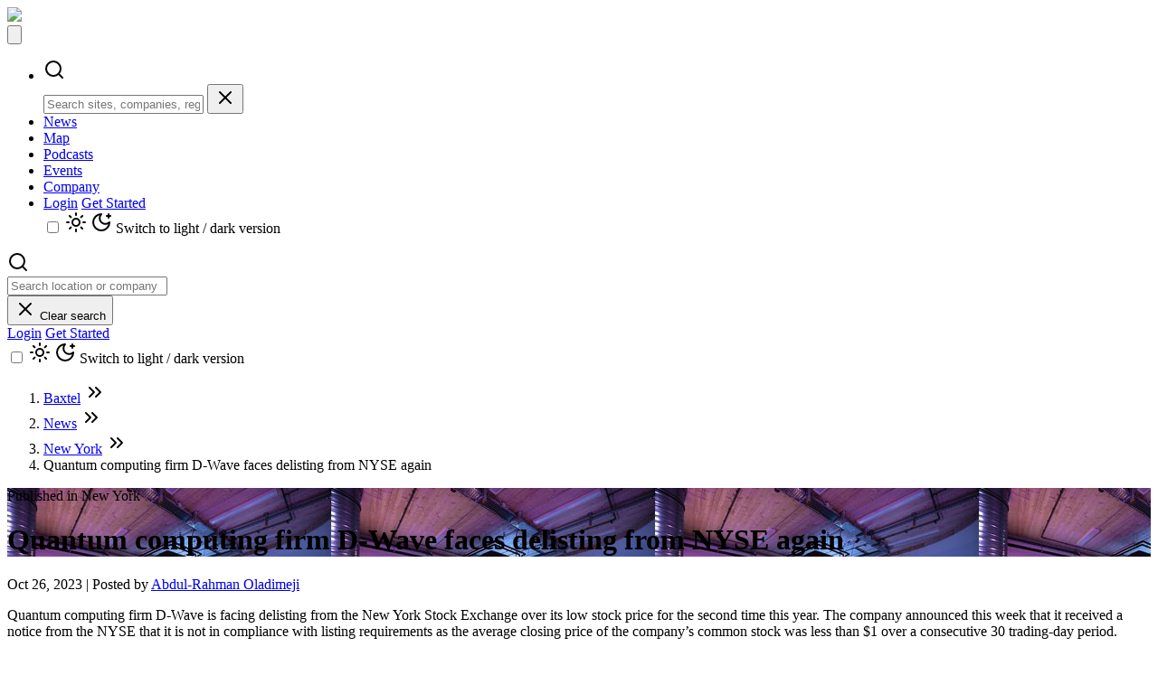

--- FILE ---
content_type: text/html; charset=utf-8
request_url: https://baxtel.com/news/quantum-computing-firm-d-wave-faces-delisting-from-nyse-again
body_size: 9862
content:
<!DOCTYPE html>
<html lang="en" class="dark">
  <head>
    <meta charset="utf-8" />

    <!-- Google Tag Manager -->
<script>
 (function(w,d,s,l,i){w[l]=w[l]||[];w[l].push({'gtm.start':
   new Date().getTime(),event:'gtm.js'});var f=d.getElementsByTagName(s)[0],
   j=d.createElement(s),dl=l!='dataLayer'?'&l='+l:'';j.async=true;j.src=
   'https://www.googletagmanager.com/gtm.js?id='+i+dl;f.parentNode.insertBefore(j,f);
 })(window,document,'script','dataLayer','GTM-PQ2Z5GP');</script>
<!-- End Google Tag Manager -->



    <meta name="viewport" content="width=device-width, initial-scale=1.0" />


    <link rel="icon" type="image/png" href="https://baxtel.com/assets/icons/favicon-96x96-725759f9e177cd5f877eda93ac4731ae2e6c97ca0f5a30a5f870bb753e673887.png" sizes="96x96" />
    <link rel="apple-touch-icon" type="image/x-icon" href="https://baxtel.com/assets/icons/favicon-180x180-d7c3667b60fa77b7ac9439989bdefedc080ae7ca39042766fcfc2a91f11c0cd5.png" sizes="180x180" />
    <link rel="icon" type="image/png" href="https://baxtel.com/assets/icons/favicon-192x192-33f6884b825bc5c58c768b0957ba0fdb2c4cc599d45c39b404ef48d1db9f6054.png" sizes="192x192" />
    <link rel="icon" type="image/png" href="https://baxtel.com/assets/icons/favicon-512x512-534b6a4a4f815e4c2d7b5fdf955669658485445f35457378cb4a53c0f3dd1008.png" sizes="512x512" />
    <link rel="mask-icon" type="image/x-icon" href="https://baxtel.com/assets/icons/favicon-781791f75417e0d067579ef826d73a02518186b041a20a2a4214b60e8157627e.svg" color="#ee3224" />

    <!-- Windows 10 Tile -->
    <meta name="msapplication-TileColor" content="#da532c">
    <meta name="msapplication-TileImage" content="https://baxtel.com/assets/icons/favicon-144x144-9bad04ea4d92e7cbd89798375b0a8ce3b991b1aea5d17b8237826dd730899857.png">

    <title>Quantum computing firm D-Wave faces delisting from NYSE again</title>
    <meta name='Description' content="Quantum computing firm D-Wave is facing delisting from the New York Stock Exchange over its low stock price for the second time this year. The company announced this week that it received a notice ..." />

    
<!-- Twitter -->
<meta name="twitter:card" content="summary_large_image" />
<meta name="twitter:site" content="@baxtel" />

<!-- Open Graph -->
<meta property="fb:app_id" content="2549970765029226" />
<meta property="og:title"  content="Quantum computing firm D-Wave faces delisting from NYSE again" />
<meta property="og:description" content="Quantum computing firm D-Wave is facing delisting from the New York Stock Exchange over its low stock price for the second time this year. The company announced this week that it received a notice ..." />
<meta property="og:url"    content="https://baxtel.com/news/quantum-computing-firm-d-wave-faces-delisting-from-nyse-again" />
<meta property="og:type"   content="article" />
<meta property="og:image"  content="https://cdn.baxtel.com/data-center/quantum-computing-firm-d-wave-faces-delisting-from-nyse-again/logo/opengraph_quantum-computing-firm-d-wave-faces-delisting-from-nyse-again-featured.jpg" />
<meta property="og:image:type" content="image/jpeg" />
<meta property="og:image:width" content="1200" />
<meta property="og:image:height" content="630" />

  <meta property="article:author" content="AbdulRahmanOladimeji" />

<meta property="twitter:card" content="summary_large_image" />
<meta property="twitter:site" content="@baxtel" />
<meta property="twitter:title" content="Quantum computing firm D-Wave faces delisting from NYSE again" />
<meta property="twitter:url" content="https://baxtel.com/news/quantum-computing-firm-d-wave-faces-delisting-from-nyse-again" />
<meta property="twitter:description" content="Quantum computing firm D-Wave is facing delisting from the New York Stock Exchange over its low stock price for the second time this year. The company announced this week that it received a notice ..." />
<meta property="twitter:image" content="https://cdn.baxtel.com/data-center/quantum-computing-firm-d-wave-faces-delisting-from-nyse-again/logo/opengraph_quantum-computing-firm-d-wave-faces-delisting-from-nyse-again-featured.jpg" />

    <meta name="csrf-param" content="authenticity_token" />
<meta name="csrf-token" content="mZe6f_vhsDWhCWjEoKMy6pWaxGyg0L2NuGR4TFtDXthIZ8RK8TJwyIY7niyn493zgjcWNlyCcn-3Iy-QPa_I2w" />

      <meta name="google-site-verification" content="OkTkJwYSb6YGxXwlTPX-WN6jvC0g1rmyba5KOJJhH9k" />
      <script async src="https://securepubads.g.doubleclick.net/tag/js/gpt.js"></script>
      <meta name="msvalidate.01" content="079E9C9883B26B401B93BB8141D9B91E" />

    <meta name="turbo-cache-control" content="no-preview">
    <meta content="pk_live_51HtbUnEBrwpdrgyXBkBzt2l1QfbmzbGyuqTueL7j5UuaqsPqg6PWZXSiINrXyJQ6t1cGDi9PPQPerRQhO7mwIVPg00KmnOFG2t" name="stripe-public-key"/>
    <meta name="action-cable-url" content="/cable" />

    <script charset="utf-8" type="text/javascript" src="https:///js.hsforms.net/forms/embed/v2.js" crossorigin></script>

    <!-- REF TAGS -->
      <link rel="canonical" href="https://baxtel.com/news/quantum-computing-firm-d-wave-faces-delisting-from-nyse-again" />

      
      <!-- Hotjar Tracking Code for baxtel.com -->
<script>
(function(h,o,t,j,a,r){
  h.hj=h.hj||function(){(h.hj.q=h.hj.q||[]).push(arguments)};
  h._hjSettings={hjid:1078213,hjsv:6};
  a=o.getElementsByTagName('head')[0];
  r=o.createElement('script');r.async=1;
  r.src=t+h._hjSettings.hjid+j+h._hjSettings.hjsv;
  a.appendChild(r);
})(window,document,'https://static.hotjar.com/c/hotjar-','.js?sv=');
</script>

      

    <script src="https://baxtel.com/assets/application-1a17b43daa0357d0923db225a59445ef78cfc455b28b81c6e927952097a0c9db.js" data-turbo-track="reload" type="module"></script>

    <link href="https://fonts.googleapis.com/css2?family=Manrope:wght@400;500;700&display=swap" rel="stylesheet">
    <link rel="stylesheet" href="https://baxtel.com/assets/application-0e15c5ed85026d16d3f6bf9cefeec8287ac2bded211153e14e16bd0d3c2e87aa.css" />

    <link rel="stylesheet" href="https://baxtel.com/assets/hotwire_combobox-e3c77968640704aab390d79526b4ab6c0905cd386955efcaca2223e0d818af07.css" />

      <!-- Structured Data -->
<script type="application/ld+json">
    {
      "@context": "https://schema.org",
      "@type": "NewsArticle",
      "@id": "https://baxtel.com/news/quantum-computing-firm-d-wave-faces-delisting-from-nyse-again#newsarticle",
      "url": "https://baxtel.com/news/quantum-computing-firm-d-wave-faces-delisting-from-nyse-again",
      "mainEntityOfPage": {
        "@type": "WebPage",
        "@id": "https://baxtel.com/news/quantum-computing-firm-d-wave-faces-delisting-from-nyse-again"
      },
      "headline": "Quantum computing firm D-Wave faces delisting from NYSE again",
      "description": "Quantum computing firm D-Wave is facing d...(cont)",
      "datePublished": "2023-10-26T11:36:50Z",
      "dateModified": "2023-10-26T11:38:17Z",
      "author": {
        "@type": "Person",
        "name": "Abdul-Rahman Oladimeji",
        "url": "https://baxtel.com/users/1391"
      },
      "publisher": {
        "@id": "https://baxtel.com/#organization"
      },
      "wordCount": 210,
      "keywords": "News",
      "isAccessibleForFree": false,
      "hasPart": {
        "@type": "WebPageElement",
        "isAccessibleForFree": false,
        "cssSelector": ".paywall"
      }
    }
</script>
<!-- End Structured Data -->



  <!-- Breadcrumb Structured Data -->
<script type="application/ld+json">
{
  "@context": "https://schema.org",
  "@type": "BreadcrumbList",
  "itemListElement": [
    {
      "@type": "ListItem",
      "position": 1,
      "name": "Baxtel",
      "item": "https://baxtel.com/"
    },
    {
      "@type": "ListItem",
      "position": 2,
      "name": "News",
      "item": "https://baxtel.com/news"
    },
    {
      "@type": "ListItem",
      "position": 3,
      "name": "News",
      "item": "https://baxtel.com/news/category/news"
    },
    {
      "@type": "ListItem",
      "position": 4,
      "name": "Quantum computing firm D-Wave faces delisting from NYSE again"
    }
  ]
}
</script>
<!-- End Breadcrumb Structured Data -->
  <script>
    window.googletag = window.googletag || {cmd: []};

    googletag.google_adtest = 'on';

    googletag.cmd.push(function() {
      googletag.defineSlot('/21788124898/BX_Rectangle_300x250', [300, 250], 'div-gpt-ad-1598485672868-0').addService(googletag.pubads());
      googletag.pubads().enableSingleRequest();
      googletag.pubads().collapseEmptyDivs();
      googletag.enableServices();
    });
  </script>
  <script>
   googletag.cmd.push(function() { googletag.display('div-gpt-ad-1598485672868-0'); });
  </script>
  <script>
    window.googletag = window.googletag || {cmd: []};
    googletag.cmd.push(function() {
      googletag.defineSlot('/21788124898/BX_300x600', [300, 600], 'div-gpt-ad-1623269694669-0').addService(googletag.pubads());
      googletag.pubads().enableSingleRequest();
      googletag.pubads().collapseEmptyDivs();
      googletag.enableServices();
    });
  </script>
  <script>
    googletag.cmd.push(function() { googletag.display('div-gpt-ad-1623269694669-0'); });
  </script>
  <script>
    window.googletag = window.googletag || {cmd: []};

    googletag.google_adtest = 'on';

    googletag.cmd.push(function() {
      googletag.defineSlot('/21788124898/BX_Rectangle_300x250', [300, 250], 'div-gpt-ad-1571938766351-0').addService(googletag.pubads());
      googletag.pubads().enableSingleRequest();
      googletag.pubads().collapseEmptyDivs();
      googletag.enableServices();
    });
  </script>
  <script>
    googletag.cmd.push(function() { googletag.display('div-gpt-ad-1571938766351-0'); });
  </script>
  <script>
    window.googletag = window.googletag || {cmd: []};

    googletag.google_adtest = 'on';

    googletag.cmd.push(function() {
      googletag.defineSlot('/21788124898/BX_Rectangle_300x250', [300, 250], 'div-gpt-ad-1598485374355-0').addService(googletag.pubads());
      googletag.pubads().enableSingleRequest();
      googletag.pubads().collapseEmptyDivs();
      googletag.enableServices();
    });
  </script>
  <script>
    googletag.cmd.push(function() { googletag.display('div-gpt-ad-1598485374355-0'); });
  </script>
  <script>
    window.googletag = window.googletag || {cmd: []};

    googletag.google_adtest = 'on';

    googletag.cmd.push(function() {
      googletag.defineSlot('/21788124898/BX_Rectangle_300x250', [300, 250], 'div-gpt-ad-1598485538826-0').addService(googletag.pubads());
      googletag.pubads().enableSingleRequest();
      googletag.pubads().collapseEmptyDivs();
      googletag.enableServices();
    });
  </script>
  <script>
    googletag.cmd.push(function() { googletag.display('div-gpt-ad-1598485538826-0'); });
  </script>
  <!-- Snitcher Tracking Code -->
  <script>
    !function(s,n,i,t,c,h){s.SnitchObject=i;s[i]||(s[i]=function(){
    (s[i].q=s[i].q||[]).push(arguments)});s[i].l=+new Date;c=n.createElement(t);
    h=n.getElementsByTagName(t)[0];c.src='//snid.snitcher.com/8433889.js';
    h.parentNode.insertBefore(c,h)}(window,document,'snid','script');

    snid('verify', '8433889');
  </script>
  <!-- Apollo.io Tracking Code -->
  <script>
    function initApollo(){var n=Math.random().toString(36).substring(7),o=document.createElement("script");
    o.src="https://assets.apollo.io/micro/website-tracker/tracker.iife.js?nocache="+n,o.async=!0,o.defer=!0,
    o.onload=function(){window.trackingFunctions.onLoad({appId:"66c3688d84344a02d1e2f18e"})},
    document.head.appendChild(o)}initApollo();
  </script>

  </head>

  <body class="dark:bg-background ">
    <!-- Google Tag Manager (noscript) -->
<noscript>
  <iframe src="https://www.googletagmanager.com/ns.html?id=GTM-PQ2Z5GP" height="0" width="0" style="display:none;visibility:hidden"></iframe>
</noscript>
<!-- End Google Tag Manager (noscript) -->


      <header class="dark bg-background sticky top-0 z-50 border-b dark:border-tertiary isolate">
  <nav id="navigation"
       class='bg-background relative container !px-5 flex-none lg:flex text-white items-center '
       data-topbar
       data-controller="collapsible"
       role='navigation'>
    <div class="relative flex justify-between pl-4 md:pl-0">
      <div class="">
        <a title="Baxtel" class="h-full w-32 flex !border-b-0" href="/"><img src="https://baxtel.com/assets/baxtel-logo-7a09120f8ebe8aa66f621fd1fd104f917cce99484c84a38589c553a49348227f.svg" /></a>
      </div>
      <button type="button" class="lg:hidden p-5 " id="menutoggler" data-collapse-toggle="mobile-menu-2">
        <svg class="h-6 w-6 fill-current" viewBox="0 0 24 24">
          <path fill-rule="evenodd" d="M4 5h16a1 1 0 0 1 0 2H4a1 1 0 1 1 0-2zm0 6h16a1 1 0 0 1 0 2H4a1 1 0 0 1 0-2zm0 6h16a1 1 0 0 1 0 2H4a1 1 0 0 1 0-2z"/>
        </svg>
      </button>
    </div>
    <div class='hidden absolute left-0 right-0 bg-background md:relative flex-grow justify-between content-center items-center w-full h-full lg:flex lg:w-auto lg:order-1'
         id="mobile-menu-2">
      <ul class="flex text-xl h-full flex-col mt-0 font-medium lg:flex-row lg:space-x-2 xl:space-x-4 2xl:space-x-8 lg:mt-0 group bg-backround">
        <li class="bg-background px-4 py-3 lg:hidden">
          <div class="relative w-full"
               data-controller="header-search"
               data-header-search-url-value="/search/autocomplete"
               data-header-search-search-url-value="https://baxtel.com/search"
               data-header-search-full-placeholder-value="Search sites, companies, regions..."
               data-header-search-short-placeholder-value="Search">
            <form data-action="submit->header-search#submitSearch"
                  class="flex gap-2">
              <div class="relative flex-1">
                <div class="pointer-events-none absolute inset-y-0 left-0 flex items-center pl-3 text-gray-400">
                  <svg aria-hidden="true" width="24" height="24" viewBox="0 0 24 24" fill="none" stroke="currentColor" stroke-width="2" stroke-linecap="round" stroke-linejoin="round" class="w-4 h-4"><circle cx="11" cy="11" r="8"></circle><path d="m21 21-4.3-4.3"></path></svg>
                </div>
                <input type="text"
                       class="w-full rounded-full border border-gray-300 dark:border-gray-600 bg-white dark:bg-tertiary text-gray-900 dark:text-white pl-10 pr-0 py-2.5 text-sm focus:ring-2 focus:ring-red-500 focus:border-red-500"
                       data-header-search-target="input"
                       data-action="input->header-search#onInput focus->header-search#onFocus"
                       autocomplete="off"
                       placeholder="Search sites, companies, regions..."
                       role="combobox"
                       aria-autocomplete="list"
                       aria-expanded="false"
                       aria-haspopup="listbox">
                <button type="button"
                        class="hidden absolute inset-y-0 right-0 flex items-center pr-3 text-gray-400 hover:text-gray-600 dark:hover:text-gray-300 transition-colors"
                        data-header-search-target="clearButton"
                        data-action="click->header-search#clearSearch">
                  <svg aria-hidden="true" width="24" height="24" viewBox="0 0 24 24" fill="none" stroke="currentColor" stroke-width="2" stroke-linecap="round" stroke-linejoin="round" class="w-4 h-4"><path d="M18 6 6 18"></path><path d="m6 6 12 12"></path></svg>
                </button>
              </div>
            </form>
            <div class="hidden absolute top-full left-0 right-0 mt-1 theme-aware-dropdown border rounded-lg shadow-lg z-[100] max-h-96 overflow-hidden dark:bg-[#202529]"
                 data-header-search-target="dropdown"
                 role="listbox">
            </div>
          </div>
        </li>
        <li class="bg-background pl-2">
          <a class="nav-link " href="/news">News</a>
        </li>
        <li class="bg-background pl-2">
          <a class="nav-link " href="/map">Map</a>
        </li>
        <li class="flex-grow bg-background pl-2">
          <a class="nav-link " href="/podcasts">Podcasts</a>
        </li>
        <li class="bg-background pl-2">
          <a class="nav-link " href="/events">Events</a>
        </li>
        <li class="bg-background pl-2">
          <a class="nav-link " href="/about-us">Company</a>
        </li>

        <li class="bg-background block lg:hidden pl-2">
            <div class="flex flex-col gap-3 p-3">
              <a class="flex justify-center text-white bg-gray-800 hover:bg-gray-900 font-medium rounded-full text-lg px-5 py-2 dark:bg-gray-800 dark:hover:bg-gray-700" href="/users/sign_in">Login</a>
              <a class="flex justify-center button text-lg" href="/users/sign_up">Get Started</a>
              <div class="hidden lg:block">
                <div class="flex flex-col justify-center "
     data-controller="light-switch" >
  <input type="checkbox" name="light-switch" class="light-switch sr-only" />
  <label class="relative cursor-pointer p-2"
         for="light-switch"
         data-action="click->light-switch#switchModes">
    <svg aria-hidden="true" width="24" height="24" viewBox="0 0 24 24" fill="none" stroke="currentColor" stroke-width="2" stroke-linecap="round" stroke-linejoin="round" class="h-12 w-13 hidden  text-foreground" data-light-switch-target="lightIcon"><circle cx="12" cy="12" r="4"></circle><path d="M12 2v2"></path><path d="M12 20v2"></path><path d="m4.93 4.93 1.41 1.41"></path><path d="m17.66 17.66 1.41 1.41"></path><path d="M2 12h2"></path><path d="M20 12h2"></path><path d="m6.34 17.66-1.41 1.41"></path><path d="m19.07 4.93-1.41 1.41"></path></svg>
    <svg aria-hidden="true" width="24" height="24" viewBox="0 0 24 24" fill="none" stroke="currentColor" stroke-width="2" stroke-linecap="round" stroke-linejoin="round" class="h-12 w-13 hidden text-foreground" data-light-switch-target="darkIcon"><path d="M12 3a6 6 0 0 0 9 9 9 9 0 1 1-9-9"></path><path d="M20 3v4"></path><path d="M22 5h-4"></path></svg>
    <span class="sr-only">Switch to light / dark version</span>
  </label>
</div>

              </div>
            </div>
        </li>
      </ul>

      <div class="hidden lg:flex flex-1 items-center justify-end pl-0 gap-2 xl:gap-3">
        <div class="relative !rounded-full flex-1 max-w-[280px] min-w-[120px] bg-white dark:bg-tertiary ring-0"
             data-controller="header-search"
             data-header-search-url-value="/search/autocomplete"
             data-header-search-search-url-value="https://baxtel.com/search"
             data-header-search-full-placeholder-value="Search location or company"
             data-header-search-short-placeholder-value="Search">
          <div class="pointer-events-none absolute inset-y-0 left-0 flex items-center pl-3 text-gray-400">
            <svg aria-hidden="true" width="24" height="24" viewBox="0 0 24 24" fill="none" stroke="currentColor" stroke-width="2" stroke-linecap="round" stroke-linejoin="round"><circle cx="11" cy="11" r="8"></circle><path d="m21 21-4.3-4.3"></path></svg>
          </div>
          <form data-action="submit->header-search#submitSearch"
                class="!px-5 justify-self-end font-sans !rounded-md">
            <input type="text"
                   class="form-field !pl-5 !pr-0"
                   data-header-search-target="input"
                   data-action="input->header-search#onInput focus->header-search#onFocus"
                   autocomplete="off"
                   value=""
                   placeholder="Search location or company"
                   role="combobox"
                   aria-autocomplete="list"
                   aria-expanded="false"
                   aria-haspopup="listbox">
          </form>
          <button type="button"
                  class="group hidden absolute inset-y-0 right-0 flex items-center pr-3 text-gray-400 hover:text-gray-600 dark:hover:text-gray-300 transition-colors"
                  data-header-search-target="clearButton"
                  data-action="click->header-search#clearSearch">
            <span class="relative">
              <svg aria-hidden="true" width="24" height="24" viewBox="0 0 24 24" fill="none" stroke="currentColor" stroke-width="2" stroke-linecap="round" stroke-linejoin="round" class="w-4 h-4"><path d="M18 6 6 18"></path><path d="m6 6 12 12"></path></svg>
              <span class="absolute left-1/2 -translate-x-1/2 top-full mt-2 px-2 py-1 text-xs text-white bg-black rounded opacity-0 group-hover:opacity-100 transition-opacity duration-200 ease-in-out whitespace-nowrap pointer-events-none z-[200]">
                Clear search
              </span>
            </span>
          </button>
          <div class="hidden absolute top-full left-0 right-0 mt-1 theme-aware-dropdown border rounded-lg shadow-lg z-[100] max-h-96 overflow-hidden dark:bg-[#202529]"
               data-header-search-target="dropdown"
               role="listbox">
          </div>
        </div>

        <div class="shrink-0 ml-2">
            <div class="lg:flex items-center gap-2 xl:gap-3 shrink-0">
              <a class="flex items-center justify-center h-9 text-white bg-gray-800 hover:bg-gray-900 font-medium rounded-full text-sm px-4 xl:px-5 dark:bg-gray-800 dark:hover:bg-gray-700 whitespace-nowrap !border-b-0" href="/users/sign_in">Login</a>
              <a class="flex items-center justify-center h-9 text-white bg-[rgb(145,147,156)] hover:bg-[rgb(115,117,126)] dark:bg-gray-700 dark:hover:bg-gray-600 font-medium rounded-full text-sm px-4 xl:px-5 whitespace-nowrap !border-b-0" href="/users/sign_up">Get Started</a>
            </div>
        </div>
        <div class="shrink-0 -ml-1">
          <div class="flex flex-col justify-center "
     data-controller="light-switch" >
  <input type="checkbox" name="light-switch" class="light-switch sr-only" />
  <label class="relative cursor-pointer p-2"
         for="light-switch"
         data-action="click->light-switch#switchModes">
    <svg aria-hidden="true" width="24" height="24" viewBox="0 0 24 24" fill="none" stroke="currentColor" stroke-width="2" stroke-linecap="round" stroke-linejoin="round" class="h-12 w-13 hidden  text-foreground" data-light-switch-target="lightIcon"><circle cx="12" cy="12" r="4"></circle><path d="M12 2v2"></path><path d="M12 20v2"></path><path d="m4.93 4.93 1.41 1.41"></path><path d="m17.66 17.66 1.41 1.41"></path><path d="M2 12h2"></path><path d="M20 12h2"></path><path d="m6.34 17.66-1.41 1.41"></path><path d="m19.07 4.93-1.41 1.41"></path></svg>
    <svg aria-hidden="true" width="24" height="24" viewBox="0 0 24 24" fill="none" stroke="currentColor" stroke-width="2" stroke-linecap="round" stroke-linejoin="round" class="h-12 w-13 hidden text-foreground" data-light-switch-target="darkIcon"><path d="M12 3a6 6 0 0 0 9 9 9 9 0 1 1-9-9"></path><path d="M20 3v4"></path><path d="M22 5h-4"></path></svg>
    <span class="sr-only">Switch to light / dark version</span>
  </label>
</div>

        </div>
      </div>
    </div>
  </nav>
</header>


    <!-- <div id="app" class="mx-auto container max-w-screen-2xl min-h-screen bg-white dark:bg-background "> -->
    <div id="app" class="mx-auto bg-white dark:bg-background ">
      



        <div class="paywall new-layout-body">
          

<nav class="breadcrumb container" aria-label="Breadcrumb">
  <div class="flex justify-between">
    <ol class="">
            <li class="">
      <a href="/">Baxtel</a>
      <span class="inline "><svg aria-hidden="true" width="24" height="24" viewBox="0 0 24 24" fill="none" stroke="currentColor" stroke-width="2" stroke-linecap="round" stroke-linejoin="round" class="h-6 w-6 stroke-1 "><path d="m6 17 5-5-5-5"></path><path d="m13 17 5-5-5-5"></path></svg></span>
    </li>
      <li class="">
        <a href="/news">News</a>
        <span class="inline "><svg aria-hidden="true" width="24" height="24" viewBox="0 0 24 24" fill="none" stroke="currentColor" stroke-width="2" stroke-linecap="round" stroke-linejoin="round" class="h-6 w-6 stroke-1 "><path d="m6 17 5-5-5-5"></path><path d="m13 17 5-5-5-5"></path></svg></span>
      </li>
      <li class="">
        <a href="/data-center/new-york">New York</a>
        <span class="inline "><svg aria-hidden="true" width="24" height="24" viewBox="0 0 24 24" fill="none" stroke="currentColor" stroke-width="2" stroke-linecap="round" stroke-linejoin="round" class="h-6 w-6 stroke-1 "><path d="m6 17 5-5-5-5"></path><path d="m13 17 5-5-5-5"></path></svg></span>
      </li>
    <li class="">
      Quantum computing firm D-Wave faces delisting from NYSE again
    </li>

    </ol>
    <div class="flex inline items-center mb-2">
    </div>
  </div>
</nav>

<!-- PAGE BODY -->
<div class=" relative">
    <header style="background-image: url('https://cdn.baxtel.com/data-center/quantum-computing-firm-d-wave-faces-delisting-from-nyse-again/logo/quantum-computing-firm-d-wave-faces-delisting-from-nyse-again-featured.jpg')" class="w-full h-[460px] xl:h-[537px] bg-no-repeat bg-cover bg-center bg-blend-darken relative">
      <div class="absolute top-0 left-0 w-full h-full bg-black bg-opacity-50"></div>
      <div class="absolute top-20 left-1/2 px-4 mx-auto w-full max-w-screen-xl -translate-x-1/2 xl:top-1/2 xl:-translate-y-1/2 xl:px-0">
        <span class="block mb-4 text-gray-300">Published in
            <span class="text-gray-100"> New York </span>

        </span>
        <h1 class="mb-4 max-w-4xl text-2xl font-extrabold leading-none text-white sm:text-3xl lg:text-4xl">
          Quantum computing firm D-Wave faces delisting from NYSE again
        </h1>
      </div>
    </header>

  <section class="flex relative justify-between p-6 -m-36 mx-4 max-w-screen-xl bg-white dark:bg-primary rounded xl:-m-32 xl:p-9 xl:mx-auto">
    <div class="flex grid grid-cols-8 gap-x-6">
      <div class="flex col-span-8 sm:col-span-8">
        <div class="flex relative justify-between p-6 mx-4 max-w-screen-xl bg-white dark:bg-primary rounded xl:p-9 xl:mx-auto">
          <article class="w-full max-w-none format format-sm sm:format-base lg:format-lg format-blue dark:format-invert">
            <header class="w-full">
              <div class="flex w-full">
                <p class="bold text-foreground text-sm italic font-inherit mb-4">Oct 26, 2023 |
                    Posted by <a href="/editor/AbdulRahmanOladimeji/profile">Abdul-Rahman Oladimeji</a>
                </p>
              </div>
            </header>

            <div class="mb-10 text-lg">
                <div class="prose prose-gray dark:prose-invert max-w-none [&_li]:marker:text-red-600 dark:[&_li]:marker:text-red-500">
                  <div class="trix-content">
  <div>Quantum computing firm D-Wave is facing delisting from the New York Stock Exchange over its low stock price for the second time this year. The company announced this week that it received a notice from the NYSE that it is not in compliance with listing requirements as the average closing price of the company’s common stock was less than $1 over a consecutive 30 trading-day period.<br><br>
</div><div>D-Wave in return notified NYSE that it plans to cure the stock price deficiency” and to return to compliance with the stock exchange’s listing standards. It also plans to cancel annual cash bonuses for its employees. <br><br>
</div><div>The company said in the SEC filing, “In canceling the cash incentive bonuses, the board took into consideration a number of factors, including the company’s ongoing commitment to manage the business efficiently and effectively, its focus on achieving profitability, and the general market conditions in the company’s industry and the tech industry overall. The company remains dedicated to fairly and equitably compensating and incentivizing its employees and regularly considers and implements a variety of compensation alternatives intended to motivate and retain its employees and attract new talent.”<br><br>
</div><div>D-Wave has six months to bring its share price back above a  $1 average closing share price over a 30-day period.</div>
</div>

                </div>
            </div>

            <div class=' !px-0'>
            </div>

            <div data-comments>
              <div class='relative border-s border-gray-200 dark:border-gray-700 ml-6 pt-4'>
                <turbo-frame id="comments_post_4230">
</turbo-frame>              </div>
            </div>
          </article>
        </div>
          <div class="col-span-8 sm:col-span-2 ad">
            
<div id='div-gpt-ad-1598485672868-0' style='width: 300px; height: 250px;' class="ad-space"></div>

            
<!-- /21788124898/BX_300x600 -->
<div id='div-gpt-ad-1623269694669-0' style='min-width: 300px; min-height: 600px;' class="ad-space"></div>

            
<div id='div-gpt-ad-1571938766351-0' style='width: 300px; height: 250px;' class="ad-space"></div>

            
<div id='div-gpt-ad-1598485374355-0' style='width: 300px; height: 250px;' class="ad-space"></div>

            
<div id='div-gpt-ad-1598485538826-0' style='width: 300px; height: 250px;' class="ad-space"></div>

          </div>
      </div>
    </div>
  </section>
  <div class="lg:py-2">
    <section class="relative container">
  <aside class='large-12 columns mb-6'>
      <h2 class="font-display text-2xl"><a href="/data-center/new-york">Explore the Region: New York</a></h2>
      <div class="pt-0 pb-[10px] border-t-2 border-gray-300 mt-[5px] ml-0"></div>
      <p>
        There are 57 Data Centers in New York
      </p>
      <div class="max-w-none px-3 m-0 mx-[-0.9375rem] flex gap-4">
          <div class="small-12 medium-6 columns w-1/2">
            <div data-controller="slider">
  <div data-slider-target="slider" class="slider mb-3 bg-gray-100 flickity-enabled is-draggable rounded-lg">
      <div class="rounded-lg mr-2.5 text-center lg:py-8 lg:px-0 mt-3 mb-3 px-10 py-0 w-full">
        <div class="inline-block">
            <img data-flickity-lazyload="https://cdn.baxtel.com/data-center/sabey-intergate-manhattan/photos/flickity_display_Sabey-Intergate-Manhattan-Exterior-View.jpg" alt="" longdesc="">
        </div>
        <div class="text-left lg:px-14">Exterior View</div>
        <div class="text-left lg:px-14">
            Posted in Sabey Intergate.Manhattan
          
            Source: InformationWeek
        </div>
      </div>
      <div class="rounded-lg mr-2.5 text-center lg:py-8 lg:px-0 mt-3 mb-3 px-10 py-0 w-full">
        <div class="inline-block">
            <img data-flickity-lazyload="https://cdn.baxtel.com/data-center/sabey-intergate-manhattan/photos/flickity_display_Sabey-Intergate-Manhattan-6th-Floor-Computer-Room.jpg" alt="This squeaky clean space on the 6th floor has everything but the computers. Note the absence of raised floors. In this facility, servers will be placed on concrete slabs. Air supply travels through..." longdesc="This squeaky clean space on the 6th floor has everything but the computers. Note the absence of raised floors. In this facility, servers will be placed on concrete slabs. Air supply travels through the walls from the computer room air handler units that can be adjusted as necessary.">
        </div>
        <div class="text-left lg:px-14">6th Floor Computer Room</div>
        <div class="text-left lg:px-14">
            Posted in Sabey Intergate.Manhattan
          
            Source: InformationWeek
        </div>
      </div>
      <div class="rounded-lg mr-2.5 text-center lg:py-8 lg:px-0 mt-3 mb-3 px-10 py-0 w-full">
        <div class="inline-block">
            <img data-flickity-lazyload="https://cdn.baxtel.com/data-center/sabey-intergate-manhattan/photos/flickity_display_Sabey-Intergate-Manhattan-Rendering-of-6th-Floor-When-When-Filled-With-Rows-of-Cabinets.jpg" alt="" longdesc="">
        </div>
        <div class="text-left lg:px-14">Rendering of 6th Floor When When Filled With Rows of Cabinets</div>
        <div class="text-left lg:px-14">
            Posted in Sabey Intergate.Manhattan
          
            Source: Sabey
        </div>
      </div>
      <div class="rounded-lg mr-2.5 text-center lg:py-8 lg:px-0 mt-3 mb-3 px-10 py-0 w-full">
        <div class="inline-block">
            <img data-flickity-lazyload="https://cdn.baxtel.com/data-center/sabey-intergate-manhattan/photos/flickity_display_Sabey-Intergate-Manhattan-5th-Floor-UBS-Room.jpg" alt="The 5th floor houses the data center&#39;s uninterruptable power supply systems and backup batteries. The UPS room itself is redundant, too. There are four of these UPS rooms." longdesc="The 5th floor houses the data center&#39;s uninterruptable power supply systems and backup batteries. The UPS room itself is redundant, too. There are four of these UPS rooms.">
        </div>
        <div class="text-left lg:px-14">5th Floor UBS Room</div>
        <div class="text-left lg:px-14">
            Posted in Sabey Intergate.Manhattan
          
            Source: InformationWeek
        </div>
      </div>
      <div class="rounded-lg mr-2.5 text-center lg:py-8 lg:px-0 mt-3 mb-3 px-10 py-0 w-full">
        <div class="inline-block">
            <img data-flickity-lazyload="https://cdn.baxtel.com/data-center/sabey-intergate-manhattan/photos/flickity_display_Sabey-Intergate-Manhattan-Chiller-Plant-on-the-4th-Floor.jpg" alt="The chiller plant on the 4th floor of the data center is comprised of condenser water pumps and risers that are responsible for maintaining the appropriate temperature in the data center. The ceili..." longdesc="The chiller plant on the 4th floor of the data center is comprised of condenser water pumps and risers that are responsible for maintaining the appropriate temperature in the data center. The ceilings in this area are 23 feet high. As the temperature cools down outside the building, the chillers can be dialed back.">
        </div>
        <div class="text-left lg:px-14">Chiller Plant on the 4th Floor</div>
        <div class="text-left lg:px-14">
            Posted in Sabey Intergate.Manhattan
          
            Source: InformationWeek
        </div>
      </div>
      <div class="rounded-lg mr-2.5 text-center lg:py-8 lg:px-0 mt-3 mb-3 px-10 py-0 w-full">
        <div class="inline-block">
            <img data-flickity-lazyload="https://cdn.baxtel.com/data-center/sabey-intergate-manhattan/photos/flickity_display_Sabey-Intergate-Manhattan-4th-Floor-Caterpillar-Generators.jpg" alt="" longdesc="">
        </div>
        <div class="text-left lg:px-14">4th Floor Caterpillar Generators</div>
        <div class="text-left lg:px-14">
            Posted in Sabey Intergate.Manhattan
           | 
        </div>
      </div>
      <div class="rounded-lg mr-2.5 text-center lg:py-8 lg:px-0 mt-3 mb-3 px-10 py-0 w-full">
        <div class="inline-block">
            <img data-flickity-lazyload="https://cdn.baxtel.com/data-center/sabey-intergate-manhattan/photos/flickity_display_Sabey-Intergate-Manhattan-Verizon-Building-Before-Renovation.jpg" alt="" longdesc="">
        </div>
        <div class="text-left lg:px-14">Verizon Building Before Renovation</div>
        <div class="text-left lg:px-14">
            Posted in Sabey Intergate.Manhattan
           | 
        </div>
      </div>
      <div class="rounded-lg mr-2.5 text-center lg:py-8 lg:px-0 mt-3 mb-3 px-10 py-0 w-full">
        <div class="inline-block">
            <img data-flickity-lazyload="https://cdn.baxtel.com/data-center/sabey-intergate-manhattan/photos/flickity_display_Sabey-Intergate-Manhattan-Before-After-Renovation.jpg" alt="" longdesc="">
        </div>
        <div class="text-left lg:px-14">Before - After Renovation</div>
        <div class="text-left lg:px-14">
            Posted in Sabey Intergate.Manhattan
          
            Source: 6sqft.com
        </div>
      </div>
      <div class="rounded-lg mr-2.5 text-center lg:py-8 lg:px-0 mt-3 mb-3 px-10 py-0 w-full">
        <div class="inline-block">
            <img data-flickity-lazyload="https://cdn.baxtel.com/data-center/sabey-intergate-manhattan/photos/flickity_display_Sabey-Intergate-Manhattan-Verizon-Building-After-Renovation.jpeg" alt="" longdesc="">
        </div>
        <div class="text-left lg:px-14">Verizon Building After Renovation</div>
        <div class="text-left lg:px-14">
            Posted in Sabey Intergate.Manhattan
           | 
        </div>
      </div>
      <div class="rounded-lg mr-2.5 text-center lg:py-8 lg:px-0 mt-3 mb-3 px-10 py-0 w-full">
        <div class="inline-block">
            <img data-flickity-lazyload="https://cdn.baxtel.com/data-center/60-hudson-street/photos/flickity_display_60-Hudson-Street-60-Hudson-with-NYC-Skyline.jpg" alt="" longdesc="">
        </div>
        <div class="text-left lg:px-14">60 Hudson with NYC Skyline</div>
        <div class="text-left lg:px-14">
            Posted in 60 Hudson Street
           | 
        </div>
      </div>
      <div class="rounded-lg mr-2.5 text-center lg:py-8 lg:px-0 mt-3 mb-3 px-10 py-0 w-full">
        <div class="inline-block">
            <img data-flickity-lazyload="https://cdn.baxtel.com/data-center/sabey-intergate-manhattan/photos/flickity_display_Sabey-Intergate-Manhattan-View-of-60-Hudson-from-375-Pearl-Street-Sabey.jpg" alt="" longdesc="">
        </div>
        <div class="text-left lg:px-14">View of 32 Avenue of the Americas from 375 Pearl Street (Sabey)</div>
        <div class="text-left lg:px-14">
            Posted in Sabey Intergate.Manhattan
           | 
        </div>
      </div>
      <div class="rounded-lg mr-2.5 text-center lg:py-8 lg:px-0 mt-3 mb-3 px-10 py-0 w-full">
        <div class="inline-block">
            <img data-flickity-lazyload="https://cdn.baxtel.com/data-center/32-avenue-of-the-americas/photos/flickity_display_32-Avenue-of-the-Americas-32-AoA.jpg" alt="" longdesc="">
        </div>
        <div class="text-left lg:px-14">32 AoA</div>
        <div class="text-left lg:px-14">
            Posted in 32 Avenue of the Americas
           | 
        </div>
      </div>
      <div class="rounded-lg mr-2.5 text-center lg:py-8 lg:px-0 mt-3 mb-3 px-10 py-0 w-full">
        <div class="inline-block">
            <img data-flickity-lazyload="https://cdn.baxtel.com/data-center/32-avenue-of-the-americas/photos/flickity_display_32-Avenue-of-the-Americas-32-AoA-Entrance.jpg" alt="" longdesc="">
        </div>
        <div class="text-left lg:px-14">32 AoA Entrance</div>
        <div class="text-left lg:px-14">
            Posted in 32 Avenue of the Americas
           | 
        </div>
      </div>
      <div class="rounded-lg mr-2.5 text-center lg:py-8 lg:px-0 mt-3 mb-3 px-10 py-0 w-full">
        <div class="inline-block">
            <img data-flickity-lazyload="https://cdn.baxtel.com/data-center/32-avenue-of-the-americas/photos/flickity_display_32-Avenue-of-the-Americas-World-Map-Mosaic-in-the-Lobby.jpg" alt="" longdesc="">
        </div>
        <div class="text-left lg:px-14">World Map Mosaic in the Lobby</div>
        <div class="text-left lg:px-14">
            Posted in 32 Avenue of the Americas
           | 
        </div>
      </div>
      <div class="rounded-lg mr-2.5 text-center lg:py-8 lg:px-0 mt-3 mb-3 px-10 py-0 w-full">
        <div class="inline-block">
            <img data-flickity-lazyload="https://cdn.baxtel.com/data-center/60-hudson-street/photos/flickity_display_60-Hudson-Street-Historic-Picture-of-the-Western-Union-Telegraph-Building-in-New-York.jpg" alt="" longdesc="">
        </div>
        <div class="text-left lg:px-14">Historic Picture of the Western Union Telegraph Building in New York</div>
        <div class="text-left lg:px-14">
            Posted in 60 Hudson Street
          
            Source:  Irving Underhill
        </div>
      </div>
      <div class="rounded-lg mr-2.5 text-center lg:py-8 lg:px-0 mt-3 mb-3 px-10 py-0 w-full">
        <div class="inline-block">
            <img data-flickity-lazyload="https://cdn.baxtel.com/data-center/111-8th-avenue/photos/flickity_display_111-8th-Avenue-Exterior-View-01.jpg" alt="" longdesc="">
        </div>
        <div class="text-left lg:px-14">Exterior View</div>
        <div class="text-left lg:px-14">
            Posted in 111 8th Avenue
           | 
        </div>
      </div>
      <div class="rounded-lg mr-2.5 text-center lg:py-8 lg:px-0 mt-3 mb-3 px-10 py-0 w-full">
        <div class="inline-block">
            <img data-flickity-lazyload="https://cdn.baxtel.com/data-center/111-8th-avenue/photos/flickity_display_111-8th-Avenue-Exterior-View.jpg" alt="" longdesc="">
        </div>
        <div class="text-left lg:px-14">Exterior View</div>
        <div class="text-left lg:px-14">
            Posted in 111 8th Avenue
           | 
        </div>
      </div>
      <div class="rounded-lg mr-2.5 text-center lg:py-8 lg:px-0 mt-3 mb-3 px-10 py-0 w-full">
        <div class="inline-block">
            <img data-flickity-lazyload="https://cdn.baxtel.com/data-center/60-hudson-street/photos/flickity_display_60-Hudson-Street-Landmark-Entrance.jpg" alt="" longdesc="">
        </div>
        <div class="text-left lg:px-14">Landmark Entrance</div>
        <div class="text-left lg:px-14">
            Posted in 60 Hudson Street
           | 
        </div>
      </div>
      <div class="rounded-lg mr-2.5 text-center lg:py-8 lg:px-0 mt-3 mb-3 px-10 py-0 w-full">
        <div class="inline-block">
            <img data-flickity-lazyload="https://cdn.baxtel.com/data-center/60-hudson-street/photos/flickity_display_60-Hudson-Street-Ornate-Lobby.jpg" alt="" longdesc="">
        </div>
        <div class="text-left lg:px-14">Ornate Lobby</div>
        <div class="text-left lg:px-14">
            Posted in 60 Hudson Street
           | 
        </div>
      </div>
      <div class="rounded-lg mr-2.5 text-center lg:py-8 lg:px-0 mt-3 mb-3 px-10 py-0 w-full">
        <div class="inline-block">
            <img data-flickity-lazyload="https://cdn.baxtel.com/data-center/60-hudson-street/photos/flickity_display_60-Hudson-Street-Telx-Meet-Me-Room.jpg" alt="The Telx Meet Me Room before being acquired by Digital Realty" longdesc="The Telx Meet Me Room before being acquired by Digital Realty">
        </div>
        <div class="text-left lg:px-14">Telx Meet Me Room</div>
        <div class="text-left lg:px-14">
            Posted in 60 Hudson Street
          
            Source: Telx
        </div>
      </div>
      <div class="rounded-lg mr-2.5 text-center lg:py-8 lg:px-0 mt-3 mb-3 px-10 py-0 w-full">
        <div class="inline-block">
            <img data-flickity-lazyload="https://cdn.baxtel.com/data-center/tierpoint-hawthorne/photos/flickity_display_TierPoint-Hawthorne-View-of-11-Skyline-from-Parking-Lot-01.jpg" alt="" longdesc="">
        </div>
        <div class="text-left lg:px-14">View of 11 Skyline from Parking Lot</div>
        <div class="text-left lg:px-14">
            Posted in TierPoint Hawthorne
           | 
        </div>
      </div>
      <div class="rounded-lg mr-2.5 text-center lg:py-8 lg:px-0 mt-3 mb-3 px-10 py-0 w-full">
        <div class="inline-block">
            <img data-flickity-lazyload="https://cdn.baxtel.com/data-center/tierpoint-hawthorne/photos/flickity_display_TierPoint-Hawthorne-11-Skyline-Hawthorne-01.jpg" alt="" longdesc="">
        </div>
        <div class="text-left lg:px-14">11 Skyline Hawthorne</div>
        <div class="text-left lg:px-14">
            Posted in TierPoint Hawthorne
           | 
        </div>
      </div>
      <div class="rounded-lg mr-2.5 text-center lg:py-8 lg:px-0 mt-3 mb-3 px-10 py-0 w-full">
        <div class="inline-block">
            <img data-flickity-lazyload="https://cdn.baxtel.com/data-center/tierpoint-hawthorne/photos/flickity_display_TierPoint-Hawthorne-HW2-17-Skyline-Drive.jpg" alt="" longdesc="">
        </div>
        <div class="text-left lg:px-14">HW2: 17 Skyline Drive</div>
        <div class="text-left lg:px-14">
            Posted in TierPoint Hawthorne
           | 
        </div>
      </div>
      <div class="rounded-lg mr-2.5 text-center lg:py-8 lg:px-0 mt-3 mb-3 px-10 py-0 w-full">
        <div class="inline-block">
            <img data-flickity-lazyload="https://cdn.baxtel.com/data-center/sentinel-orangeburg-ny1/photos/flickity_display_Sentinel-Orangeburg-NY1-Street-View.jpg" alt="" longdesc="">
        </div>
        <div class="text-left lg:px-14">Street View</div>
        <div class="text-left lg:px-14">
            Posted in Sentinel Orangeburg NY1
           | 
        </div>
      </div>
      <div class="rounded-lg mr-2.5 text-center lg:py-8 lg:px-0 mt-3 mb-3 px-10 py-0 w-full">
        <div class="inline-block">
            <img data-flickity-lazyload="https://cdn.baxtel.com/data-center/sentinel-orangeburg-ny1/photos/flickity_display_Sentinel-Orangeburg-NY1-Guard-Gate.jpg" alt="" longdesc="">
        </div>
        <div class="text-left lg:px-14">Guard Gate</div>
        <div class="text-left lg:px-14">
            Posted in Sentinel Orangeburg NY1
           | 
        </div>
      </div>
      <div class="rounded-lg mr-2.5 text-center lg:py-8 lg:px-0 mt-3 mb-3 px-10 py-0 w-full">
        <div class="inline-block">
            <img data-flickity-lazyload="https://cdn.baxtel.com/data-center/60-hudson-street/photos/flickity_display_60-Hudson-Street-The-Telegraph-Capitol-of-the-World.jpg" alt="" longdesc="">
        </div>
        <div class="text-left lg:px-14">The Telegraph Capitol of the World</div>
        <div class="text-left lg:px-14">
            Posted in 60 Hudson Street
           | 
        </div>
      </div>
  </div>
</div>

          </div>
          <div class="small-12 medium-6 columns w-1/2">
            <div>
  <div class="datatable" data-controller="sort-table" >
    <table class="w-full" data-sort-table-target="table">
      <thead>
        <tr>
          <th class="py-10 px-3 text-left" data-sort-table-target="sortable">
            Location
          </th>
          <th class="py-10 px-3 text-right" data-sort-table-target="sortable sorted" data-sort-direction="desc">
            Total SqFt
          </th>
          <th class="py-10 px-3 text-right" data-sort-table-target="sortable">
            Gross SqFt
          </th>
          <th class="py-10 px-3 text-right" data-sort-table-target="sortable">
            Power (MW)
          </th>
        </tr>
      </thead>
      <tbody>
          <tr>
            <td class="" label="Location">
              <a class="" href="/data-center/60-hudson-street">60 Hudson Street</a>
            </td>
            <td class="text-right">
                1,100,000 SqFt<br/>
            </td>
            <td class="text-right">
                420,000 SqFt<br/>
            </td>
            <td class="text-right" label="Power (MW)">
                  <span class="relative group inline-block">
                    <a class="cursor-pointer blur" href="/contacts/new">NN</a>
                    <div class="tooltip-content absolute hidden group-hover:block bg-white text-black text-sm rounded-md shadow-lg p-2 z-10 whitespace-nowrap bottom-full left-1/2 transform -translate-x-1/2 mb-2 z-20">
                      Interested in this information? <a href="/contacts/new">Contact us</a>
                    </div>
                  </span>
            </td>
          </tr>
          <tr>
            <td class="" label="Location">
              <a class="" href="/data-center/sabey-intergate-manhattan">Sabey Intergate.Manhattan</a>
            </td>
            <td class="text-right">
                1,120,000 SqFt<br/>
            </td>
            <td class="text-right">
                400,000 SqFt<br/>
            </td>
            <td class="text-right" label="Power (MW)">
                  <span class="relative group inline-block">
                    <a class="cursor-pointer blur" href="/contacts/new">NN</a>
                    <div class="tooltip-content absolute hidden group-hover:block bg-white text-black text-sm rounded-md shadow-lg p-2 z-10 whitespace-nowrap bottom-full left-1/2 transform -translate-x-1/2 mb-2 z-20">
                      Interested in this information? <a href="/contacts/new">Contact us</a>
                    </div>
                  </span>
            </td>
          </tr>
          <tr>
            <td class="" label="Location">
              <a class="" href="/data-center/hudson-interxchange">Hudson Interxchange</a>
            </td>
            <td class="text-right">
            </td>
            <td class="text-right">
                180,000 SqFt<br/>
            </td>
            <td class="text-right" label="Power (MW)">
                  <span class="relative group inline-block">
                    <a class="cursor-pointer blur" href="/contacts/new">NN</a>
                    <div class="tooltip-content absolute hidden group-hover:block bg-white text-black text-sm rounded-md shadow-lg p-2 z-10 whitespace-nowrap bottom-full left-1/2 transform -translate-x-1/2 mb-2 z-20">
                      Interested in this information? <a href="/contacts/new">Contact us</a>
                    </div>
                  </span>
            </td>
          </tr>
          <tr>
            <td class="" label="Location">
              <a class="" href="/data-center/telehouse-the-teleport">Telehouse The Teleport</a>
            </td>
            <td class="text-right">
            </td>
            <td class="text-right">
                162,000 SqFt<br/>
            </td>
            <td class="text-right" label="Power (MW)">
                  <span class="relative group inline-block">
                    <a class="cursor-pointer blur" href="/contacts/new">NN</a>
                    <div class="tooltip-content absolute hidden group-hover:block bg-white text-black text-sm rounded-md shadow-lg p-2 z-10 whitespace-nowrap bottom-full left-1/2 transform -translate-x-1/2 mb-2 z-20">
                      Interested in this information? <a href="/contacts/new">Contact us</a>
                    </div>
                  </span>
            </td>
          </tr>
          <tr>
            <td class="" label="Location">
              <a class="" href="/data-center/60-hudson-digital-realty">60 Hudson - Digital Realty</a>
            </td>
            <td class="text-right">
            </td>
            <td class="text-right">
                148,000 SqFt<br/>
            </td>
            <td class="text-right" label="Power (MW)">
                  <span class="relative group inline-block">
                    <a class="cursor-pointer blur" href="/contacts/new">NN</a>
                    <div class="tooltip-content absolute hidden group-hover:block bg-white text-black text-sm rounded-md shadow-lg p-2 z-10 whitespace-nowrap bottom-full left-1/2 transform -translate-x-1/2 mb-2 z-20">
                      Interested in this information? <a href="/contacts/new">Contact us</a>
                    </div>
                  </span>
            </td>
          </tr>
      </tbody>
    </table>
  </div>
</div>

          </div>
      </div>

  </aside>
</section>

  </div>
</div>


  Local variables:
    publishable  - The model instance (Post) with status: draft/published
    publish_path - The route path for the publish action
%>



        </div>

    </div>
    </div> <!-- There's a hanging div somewhere -->
    <!-- %= render partial: "shared/modals/new_review" %> -->
<!-- Only useful if things other than sites are reviewable -->


      
<div class="dark bg-background pt-20">
  <div style="background-image: url('https://baxtel.com/assets/backgrounds/circles-828eb3a229037dc4bdb6a4db84bae7cc04f1562b51554a267687f114e1de7b3d.svg');"
       class="container relative dark new-layout-body bg-background/95 bg-no-repeat bg-right bg-cover sm:bg-auto">
    <div class="relative sm:py-28 pl-12 z-20">
      <div class="gap-8 items-center py-8 px-4 mx-auto xl:gap-16 md:grid md:grid-cols-3 sm:py-16 lg:px-6">
        <div class="col-span-2 ">
          <h2 class="mb-8 text-6xl leading-[1.15] font-bold text-gray-900 dark:text-white">
            Ready to Level up Your <br /> Data Center Strategy?
          </h2>
          <div class="items-center space-y-4 sm:flex sm:space-y-0 sm:space-x-4">
            <a class="w-full sm:w-auto button button--destructive button-wide !py-3 !rounded-3xl flex" href="/contacts/new">
              <div class="text-lg">Book a Consultation Now </div>
              <span class="m-auto pl-2 pt-1"><svg aria-hidden="true" width="24" height="24" viewBox="0 0 24 24" fill="none" stroke="currentColor" stroke-width="2" stroke-linecap="round" stroke-linejoin="round" class="h-5 w-5 m-auto "><path d="M5 12h14"></path><path d="m12 5 7 7-7 7"></path></svg></span>
</a>          </div>
        </div>
      </div>
    </div>
  </div>
</div>


<footer class="relative dark bg-background/95 pt-20">
  <div class="mx-auto container">
    <div class="grid grid-cols-2 gap-8 lg:grid-cols-6">
      <div class="col-span-4 py-10">
        <a href="/" class="flex items-center mb-2 text-2xl font-semibold text-gray-900 sm:mb-0 dark:text-white">
          <img class="h-10" src="https://baxtel.com/assets/baxtel-icon-white-b6d98b11950db0f77729e557235b5d9d1cc483f42af47ddd1a30c3aade4b4979.png" />
        </a>
        <p class="my-4 text-lg font-base text-foreground dark:text-foreground">
          Baxtel Advisory  <br /> Where <span class="text-secondary">robust data</span> meets <span class="text-secondary"> market experience</span>
        </p>
        <ul class="flex mt-5 space-x-6">
          <li>
            <a href="https://www.facebook.com/baxtel" class="text-gray-500 hover:text-gray-900 dark:hover:text-white dark:text-gray-400">
              <svg class="w-5 h-5" fill="currentColor" viewBox="0 0 24 24" aria-hidden="true"><path fill-rule="evenodd" d="M22 12c0-5.523-4.477-10-10-10S2 6.477 2 12c0 4.991 3.657 9.128 8.438 9.878v-6.987h-2.54V12h2.54V9.797c0-2.506 1.492-3.89 3.777-3.89 1.094 0 2.238.195 2.238.195v2.46h-1.26c-1.243 0-1.63.771-1.63 1.562V12h2.773l-.443 2.89h-2.33v6.988C18.343 21.128 22 16.991 22 12z" clip-rule="evenodd" /></svg>
            </a>
          </li>
          <li>
            <a href="https://www.twitter.com/baxtel" class="text-gray-500 hover:text-gray-900 dark:hover:text-white dark:text-gray-400">
              <svg class="w-5 h-5" fill="currentColor" viewBox="0 0 24 24" aria-hidden="true"><path d="M8.29 20.251c7.547 0 11.675-6.253 11.675-11.675 0-.178 0-.355-.012-.53A8.348 8.348 0 0022 5.92a8.19 8.19 0 01-2.357.646 4.118 4.118 0 001.804-2.27 8.224 8.224 0 01-2.605.996 4.107 4.107 0 00-6.993 3.743 11.65 11.65 0 01-8.457-4.287 4.106 4.106 0 001.27 5.477A4.072 4.072 0 012.8 9.713v.052a4.105 4.105 0 003.292 4.022 4.095 4.095 0 01-1.853.07 4.108 4.108 0 003.834 2.85A8.233 8.233 0 012 18.407a11.616 11.616 0 006.29 1.84" /></svg>
            </a>
          </li>
          <li>
            <a href="https://www.linkedin.com/company/baxtel" class="text-gray-500 hover:text-gray-900 dark:hover:text-white dark:text-gray-400 ">
              <svg class="w-5 h-5" xmlns="http://www.w3.org/2000/svg" xmlns:xlink="http://www.w3.org/1999/xlink" version="1.1"  width="24" height="24" viewBox="0 0 24 24"><path fill="currentColor" d="M21,21H17V14.25C17,13.19 15.81,12.31 14.75,12.31C13.69,12.31 13,13.19 13,14.25V21H9V9H13V11C13.66,9.93 15.36,9.24 16.5,9.24C19,9.24 21,11.28 21,13.75V21M7,21H3V9H7V21M5,3A2,2 0 0,1 7,5A2,2 0 0,1 5,7A2,2 0 0,1 3,5A2,2 0 0,1 5,3Z" /></svg>
            </a>
          </li>
        </ul>
        <div class="">
          <p class="flex text-md mt-6 text-neutral">Baxtel. All rights reserved. &copy; 2026</p>
        </div>
      </div>
      <div class="lg:mx-auto">
        <h2 class="mb-4 text-md font-semibold dark:text-foreground/50">Top Data Center Regions </h2>
        <ul class="text-gray-500 dark:text-foreground">
              <li class="mb-4">
                <a class="inline-block  hover:underline" href="/data-center/dallas">
                  Dallas
                </a>
              </li>
              <li class="mb-4">
                <a class="inline-block  hover:underline" href="/data-center/northern-virginia">
                  Northern Virginia
                </a>
              </li>
              <li class="mb-4">
                <a class="inline-block  hover:underline" href="/data-center/london">
                  London
                </a>
              </li>
              <li class="mb-4">
                <a class="inline-block  hover:underline" href="/data-center/atlanta">
                  Atlanta
                </a>
              </li>
              <li class="mb-4">
                <a class="inline-block  hover:underline" href="/data-center/phoenix">
                  Phoenix
                </a>
              </li>
              <li class="mb-4">
                <a class="inline-block  hover:underline" href="/data-center/san-francisco-bay-area">
                  San Francisco Bay Area
                </a>
              </li>
              <li class="mb-4">
                <a class="inline-block  hover:underline" href="/data-center/aws-us-east-n-virginia">
                  AWS US East (N. Virginia)
                </a>
              </li>
              <li class="mb-4">
                <a class="inline-block  hover:underline" href="/data-center/ashburn-data-center-alley">
                  Ashburn: Data Center Alley
                </a>
              </li>
        </ul>
      </div>

      <div class="lg:mx-auto ">
        <h2 class="mb-4 text-md font-semibold dark:text-foreground/50">Company</h2>
        <ul class="text-foreground">
          <li class="mb-4">
            <a class="inline-block hover:underline" href="/">Home</a>
          </li>
          <li class="mb-4">
            <a class="inline-block hover:underline" href="/about-us">About Us</a>
          </li>
          <li class="mb-4">
            <a class="inline-block hover:underline" href="/terms">Terms &amp; Privacy</a>
          </li>
          <li class="mb-4">
            <a class="inline-block hover:underline " href="/press">Press</a>
          </li>
          <li class="mb-4">
            <a class="inline-block hover:underline " href="/advertise">Advertise</a>
          </li>
          <li class="mb-4">
            <a class="inline-block hover:underline " href="/contacts/new">Contact</a>
          </li>
        </ul>
      </div>
    </div>
    <div style="background-image: url('https://baxtel.com/assets/baxtel-logo-text-2db68f57a46500387f50bef8258a60d8da7d26df4606623cbd6732a89c0ed0bb.svg');" class="py-20 mt-20 bg-no-repeat bg-bottom"></div>
  </div>
</footer>


      <link href='https://api.mapbox.com/mapbox-gl-js/v3.14.0/mapbox-gl.css' rel='stylesheet' />

    <script src="https://baxtel.com/assets/direct_upload-9bd4e731a86024884b87e22f1f7936beecbf1bf5a012883ce7db2fc759743944.js" data-turbo-track="reload"></script>

    


      
      <script type="text/javascript" id="hs-script-loader" async defer src="//js.hs-scripts.com/14498163.js"></script>
      <script id="term-e7e5d07437489" src="https://wec-assets.terminus.services/09201cb3-2f01-48c7-9748-777aa916a049/t.js"></script>
      <script>!function(key) {if (window.reb2b) return;window.reb2b = {loaded: true};var s = document.createElement("script");s.async = true;s.src = "https://ddwl4m2hdecbv.cloudfront.net/b/" + key + "/" + key + ".js.gz";document.getElementsByTagName("script")[0].parentNode.insertBefore(s, document.getElementsByTagName("script")[0]);}("7N850HQMMVN1");</script>

      <div class="hidden" data-controller="cookie-consent"></div>
  </body>
</html>


--- FILE ---
content_type: text/html; charset=utf-8
request_url: https://www.google.com/recaptcha/api2/aframe
body_size: 267
content:
<!DOCTYPE HTML><html><head><meta http-equiv="content-type" content="text/html; charset=UTF-8"></head><body><script nonce="mYVQwz8YZKaoFpMi7dyxAw">/** Anti-fraud and anti-abuse applications only. See google.com/recaptcha */ try{var clients={'sodar':'https://pagead2.googlesyndication.com/pagead/sodar?'};window.addEventListener("message",function(a){try{if(a.source===window.parent){var b=JSON.parse(a.data);var c=clients[b['id']];if(c){var d=document.createElement('img');d.src=c+b['params']+'&rc='+(localStorage.getItem("rc::a")?sessionStorage.getItem("rc::b"):"");window.document.body.appendChild(d);sessionStorage.setItem("rc::e",parseInt(sessionStorage.getItem("rc::e")||0)+1);localStorage.setItem("rc::h",'1768672600412');}}}catch(b){}});window.parent.postMessage("_grecaptcha_ready", "*");}catch(b){}</script></body></html>

--- FILE ---
content_type: text/xml
request_url: https://radar.snitcher.com/tracker/event
body_size: 331
content:
<?xml version="1.0"?><SendMessageResponse xmlns="http://queue.amazonaws.com/doc/2012-11-05/"><SendMessageResult><MessageId>6986afd2-f3fd-46d3-9689-b6da82a57c07</MessageId><MD5OfMessageBody>6dc69c2a05bb197839aa11a3cbfa62bb</MD5OfMessageBody><MD5OfMessageAttributes>e526e050245bcfb6b87032dc40a3fccc</MD5OfMessageAttributes></SendMessageResult><ResponseMetadata><RequestId>184c4027-72ed-5ba1-acd9-21c2bd7544a2</RequestId></ResponseMetadata></SendMessageResponse>